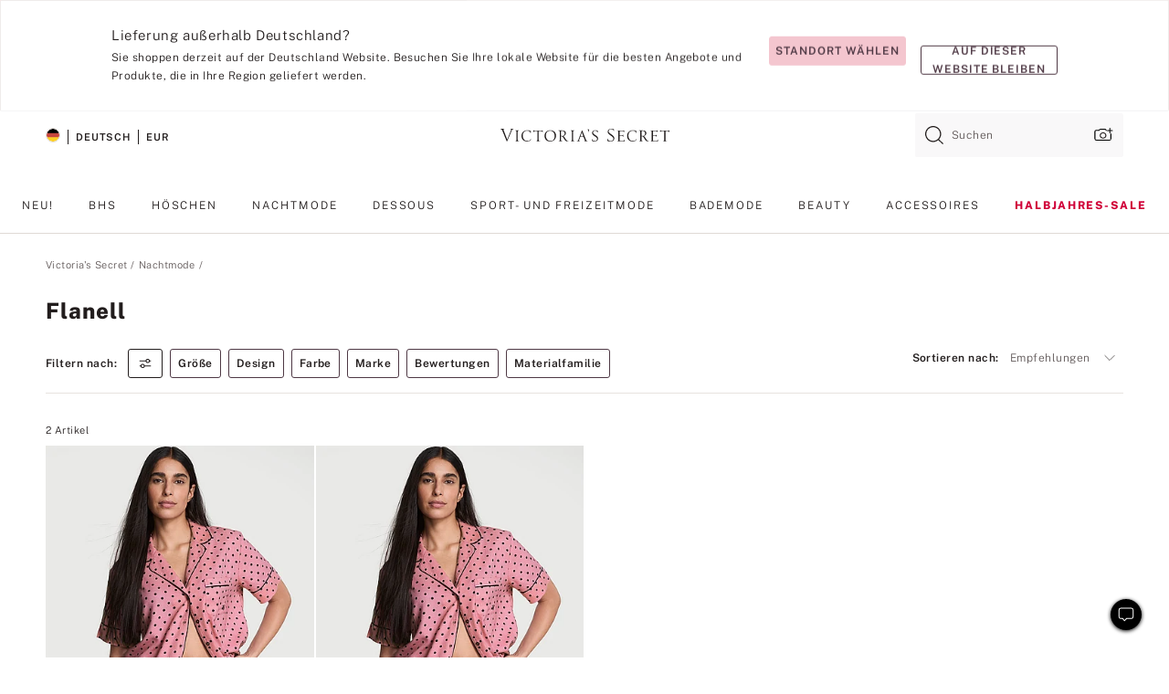

--- FILE ---
content_type: text/html;charset=UTF-8
request_url: https://de.victoriassecret.com/de/vs/sleepwear/flannel
body_size: 4745
content:
<!DOCTYPE html><html lang="de" class="desktop " data-theme="vs" data-brand="vs" data-basic="true"><head><script id="earlyBootstrap">(()=>{const e=document.cookie,t=e.indexOf("APPTYPE="),a=document.documentElement.classList,s=document.currentScript.dataset;if(t>=0){a.add("is-app");const i=t+8,r=e.slice(i);let n="";r.startsWith("IOSHANDHELD")?(a.add("is-app-ios"),s.appPlatform="ios",n=e.slice(i+12)):r.startsWith("ANDROIDHANDHELD")&&(a.add("is-app-android"),s.appPlatform="android",n=e.slice(i+16)),n.startsWith("VS")?s.appBrand="vs":n.startsWith("PN")&&(s.appBrand="pn"),s.appPlatform&&s.appBrand&&(s.appType=s.appPlatform+"-"+s.appBrand)}if(("true"===new URL(window.location.href).searchParams.get("isNativeShopTabEnabled")||"true"===sessionStorage.getItem("isNativeShopTabEnabled"))&&(document.documentElement.classList.add("is-native-shop-tab-enabled"),sessionStorage.setItem("isNativeShopTabEnabled","true")),performance.getEntriesByType)for(const{serverTiming:e}of performance.getEntriesByType("navigation"))if(e)for(const{name:t,description:a}of e)"ssrStatus"===t?s.ssrStatus=a:"basicStatus"===t?s.basicStatus=a:"renderSource"===t?s.renderSource=a:"peceActive"===t&&(s.peceActive=a)})();</script><meta charSet="utf-8"/><meta name="viewport" id="viewport-settings" content="width=device-width, initial-scale=1, minimum-scale=1"/><meta property="og:type" content="website"/><meta property="og:site_name" content="Victoria&#x27;s Secret"/><meta name="twitter:site" content="@VictoriasSecret"/><meta property="og:image" content="https://www.victoriassecret.com/assets/m4944-t2icZpfQeaDjORsWSSXSQ/images/default-share.png"/><meta name="twitter:card" content="summary_large_image"/><meta property="og:title" content="Flanell – Victoria&#x27;s Secret"/><meta name="description" content="Shoppen Sie unsere Kollektion „Flanell – Victoria&#39;s Secret“ und finden Sie Ihren perfekten Look. Nur bei Victoria&#39;s Secret"/><meta property="og:description" content="Shoppen Sie unsere Kollektion „Flanell – Victoria&#39;s Secret“ und finden Sie Ihren perfekten Look. Nur bei Victoria&#39;s Secret"/><link rel="icon" sizes="48x48" href="https://de.victoriassecret.com/assets/m4944-t2icZpfQeaDjORsWSSXSQ/favicon.ico"/><link rel="apple-touch-icon" sizes="180x180" href="https://www.victoriassecret.com/assets/m4944-t2icZpfQeaDjORsWSSXSQ/images/apple-touch-icon.png"/><link rel="apple-touch-icon" href="https://www.victoriassecret.com/assets/m4944-t2icZpfQeaDjORsWSSXSQ/images/apple-touch-icon.png"/><link rel="icon" sizes="192x192" href="https://www.victoriassecret.com/assets/m4944-t2icZpfQeaDjORsWSSXSQ/images/android-chrome-192x192.png"/><meta name="format-detection" content="telephone=no"/> <link rel="alternate" mpdisurl href="https://www.victoriassecret.com/us/vs/sleepwear/flannel" hrefLang="x-default"/><link rel="alternate" mpdisurl href="https://www.victoriassecret.com/at/vs/sleepwear/flannel" hrefLang="en-AT"/><link rel="alternate" mpdisurl href="https://www.victoriassecret.com/au/vs/sleepwear/flannel" hrefLang="en-AU"/><link rel="alternate" mpdisurl href="https://www.victoriassecret.com/be/vs/sleepwear/flannel" hrefLang="en-BE"/><link rel="alternate" mpdisurl href="https://www.victoriassecret.com/ca/vs/sleepwear/flannel" hrefLang="en-CA"/><link rel="alternate" mpdisurl href="https://www.victoriassecret.com/ch/vs/sleepwear/flannel" hrefLang="en-CH"/><link rel="alternate" mpdisurl href="https://www.victoriassecret.com/cz/vs/sleepwear/flannel" hrefLang="en-CZ"/><link rel="alternate" mpdisurl href="https://www.victoriassecret.com/de/vs/sleepwear/flannel" hrefLang="en-DE"/><link rel="alternate" mpdisurl href="https://www.victoriassecret.com/fr/vs/sleepwear/flannel" hrefLang="en-FR"/><link rel="alternate" mpdisurl href="https://www.victoriassecret.com/gr/vs/sleepwear/flannel" hrefLang="en-GR"/><link rel="alternate" mpdisurl href="https://www.victoriassecret.com/hk/vs/sleepwear/flannel" hrefLang="en-HK"/><link rel="alternate" mpdisurl href="https://www.victoriassecret.com/in/vs/sleepwear/flannel" hrefLang="en-IN"/><link rel="alternate" mpdisurl href="https://www.victoriassecret.com/jp/vs/sleepwear/flannel" hrefLang="en-JP"/><link rel="alternate" mpdisurl href="https://www.victoriassecret.com/kr/vs/sleepwear/flannel" hrefLang="en-KR"/><link rel="alternate" mpdisurl href="https://www.victoriassecret.com/mx/vs/sleepwear/flannel" hrefLang="en-MX"/><link rel="alternate" mpdisurl href="https://www.victoriassecret.com/nl/vs/sleepwear/flannel" hrefLang="en-NL"/><link rel="alternate" mpdisurl href="https://www.victoriassecret.com/no/vs/sleepwear/flannel" hrefLang="en-NO"/><link rel="alternate" mpdisurl href="https://www.victoriassecret.com/nz/vs/sleepwear/flannel" hrefLang="en-NZ"/><link rel="alternate" mpdisurl href="https://www.victoriassecret.com/ro/vs/sleepwear/flannel" hrefLang="en-RO"/><link rel="alternate" mpdisurl href="https://www.victoriassecret.com/se/vs/sleepwear/flannel" hrefLang="en-SE"/><link rel="alternate" mpdisurl href="https://www.victoriassecret.com/sg/vs/sleepwear/flannel" hrefLang="en-SG"/><link rel="alternate" mpdisurl href="https://www.victoriassecret.com/sk/vs/sleepwear/flannel" hrefLang="en-SK"/><link rel="alternate" mpdisurl href="https://www.victoriassecret.com/us/vs/sleepwear/flannel" hrefLang="en-US"/><link rel="alternate" mpdisurl href="https://fr.victoriassecret.com/be/vs/sleepwear/flannel" hrefLang="fr-BE"/><link rel="alternate" mpdisurl href="https://fr.victoriassecret.com/bf/vs/sleepwear/flannel" hrefLang="fr-BF"/><link rel="alternate" mpdisurl href="https://fr.victoriassecret.com/ch/vs/sleepwear/flannel" hrefLang="fr-CH"/><link rel="alternate" mpdisurl href="https://fr.victoriassecret.com/fr/vs/sleepwear/flannel" hrefLang="fr-FR"/><link rel="alternate" mpdisurl href="https://frca.victoriassecret.com/ca/vs/sleepwear/flannel" hrefLang="fr-CA"/><link rel="alternate" mpdisurl href="https://de.victoriassecret.com/at/vs/sleepwear/flannel" hrefLang="de-AT"/><link rel="alternate" mpdisurl href="https://de.victoriassecret.com/ch/vs/sleepwear/flannel" hrefLang="de-CH"/><link rel="alternate" mpdisurl href="https://de.victoriassecret.com/de/vs/sleepwear/flannel" hrefLang="de-DE"/><link rel="alternate" mpdisurl href="https://it.victoriassecret.com/it/vs/sleepwear/flannel" hrefLang="it-IT"/><link rel="alternate" mpdisurl href="https://ja.victoriassecret.com/jp/vs/sleepwear/flannel" hrefLang="ja-JP"/><link rel="alternate" mpdisurl href="https://ko.victoriassecret.com/kr/vs/sleepwear/flannel" hrefLang="ko-KR"/><link rel="alternate" mpdisurl href="https://pl.victoriassecret.com/pl/vs/sleepwear/flannel" hrefLang="pl-PL"/><link rel="alternate" mpdisurl href="https://es.victoriassecret.com/es/vs/sleepwear/flannel" hrefLang="es-ES"/><link rel="alternate" mpdisurl href="https://sp.victoriassecret.com/ar/vs/sleepwear/flannel" hrefLang="es-AR"/><link rel="alternate" mpdisurl href="https://sp.victoriassecret.com/bo/vs/sleepwear/flannel" hrefLang="es-BO"/><link rel="alternate" mpdisurl href="https://sp.victoriassecret.com/bz/vs/sleepwear/flannel" hrefLang="es-BZ"/><link rel="alternate" mpdisurl href="https://sp.victoriassecret.com/cl/vs/sleepwear/flannel" hrefLang="es-CL"/><link rel="alternate" mpdisurl href="https://sp.victoriassecret.com/co/vs/sleepwear/flannel" hrefLang="es-CO"/><link rel="alternate" mpdisurl href="https://sp.victoriassecret.com/cr/vs/sleepwear/flannel" hrefLang="es-CR"/><link rel="alternate" mpdisurl href="https://sp.victoriassecret.com/do/vs/sleepwear/flannel" hrefLang="es-DO"/><link rel="alternate" mpdisurl href="https://sp.victoriassecret.com/ec/vs/sleepwear/flannel" hrefLang="es-EC"/><link rel="alternate" mpdisurl href="https://sp.victoriassecret.com/gt/vs/sleepwear/flannel" hrefLang="es-GT"/><link rel="alternate" mpdisurl href="https://sp.victoriassecret.com/hn/vs/sleepwear/flannel" hrefLang="es-HN"/><link rel="alternate" mpdisurl href="https://sp.victoriassecret.com/mx/vs/sleepwear/flannel" hrefLang="es-MX"/><link rel="alternate" mpdisurl href="https://sp.victoriassecret.com/ni/vs/sleepwear/flannel" hrefLang="es-NI"/><link rel="alternate" mpdisurl href="https://sp.victoriassecret.com/pa/vs/sleepwear/flannel" hrefLang="es-PA"/><link rel="alternate" mpdisurl href="https://sp.victoriassecret.com/pe/vs/sleepwear/flannel" hrefLang="es-PE"/><link rel="alternate" mpdisurl href="https://sp.victoriassecret.com/py/vs/sleepwear/flannel" hrefLang="es-PY"/><link rel="alternate" mpdisurl href="https://sp.victoriassecret.com/sv/vs/sleepwear/flannel" hrefLang="es-SV"/><link rel="alternate" mpdisurl href="https://sp.victoriassecret.com/us/vs/sleepwear/flannel" hrefLang="es-US"/><link rel="alternate" mpdisurl href="https://sp.victoriassecret.com/uy/vs/sleepwear/flannel" hrefLang="es-UY"/><link rel="alternate" mpdisurl href="https://sp.victoriassecret.com/ve/vs/sleepwear/flannel" hrefLang="es-VE"/><link rel="alternate" mpdisurl href="https://nl.victoriassecret.com/nl/vs/sleepwear/flannel" hrefLang="nl-NL"/><link href="https://de.victoriassecret.com/assets/m4944-t2icZpfQeaDjORsWSSXSQ/templates/ssr-collection/desktop/style.css" rel="stylesheet"/><title>Flanell – Victoria&#x27;s Secret</title><style data-styled="" data-styled-version="5.3.9">.huVxo{-webkit-animation:fadein 1s ease-in;animation:fadein 1s ease-in;margin:0 auto;}/*!sc*/
@-webkit-keyframes fadein{0%{opacity:0;}50%{opacity:0;}100%{opacity:1;}}/*!sc*/
@keyframes fadein{0%{opacity:0;}50%{opacity:0;}100%{opacity:1;}}/*!sc*/
data-styled.g1493[id="sc-hhncp1-0"]{content:"huVxo,"}/*!sc*/
.hIWGSz{position:absolute;inset:0;display:-webkit-box;display:-webkit-flex;display:-ms-flexbox;display:flex;-webkit-box-pack:center;-webkit-justify-content:center;-ms-flex-pack:center;justify-content:center;-webkit-align-items:center;-webkit-box-align:center;-ms-flex-align:center;align-items:center;}/*!sc*/
data-styled.g1494[id="sc-17pbkyn-0"]{content:"hIWGSz,"}/*!sc*/
.kyFYCC{bottom:-100px;right:0;margin:1rem;-webkit-animation:slidein 750ms ease-out 10s forwards;animation:slidein 750ms ease-out 10s forwards;}/*!sc*/
data-styled.g1495[id="sc-17pbkyn-1"]{content:"kyFYCC,"}/*!sc*/
.jMLnnC{position:absolute;top:0;width:100%;}/*!sc*/
.jMLnnC .fabric-masthead-static-brandbar{width:100%;margin:0;}/*!sc*/
.jMLnnC .fabric-masthead-static-brandbar > .fabric-masthead-static-brandbar-smo-holder{height:40px;background-color:#f9e2e7;}/*!sc*/
.jMLnnC .fabric-masthead-static-brandbar > .fabric-masthead-static-brandbar-container{height:40px;background-color:#f7f7f8;}/*!sc*/
.jMLnnC .fabric-masthead-logo-area{width:100%;-webkit-box-pack:center;-webkit-justify-content:center;-ms-flex-pack:center;justify-content:center;-webkit-justify-content:center;}/*!sc*/
.jMLnnC .fabric-masthead-logo-area.fabric-layout-breakpoints .fabric-static-masthead-logo{-webkit-flex:0 0 275px;-ms-flex:0 0 275px;flex:0 0 275px;height:40px;margin:24px auto 50px;background-color:#f5f5f6;border-radius:3px;}/*!sc*/
.jMLnnC .fabric-masthead-category-nav-item .fabric-masthead-category-nav-link{height:20px;width:90px;background-color:#f5f5f6;padding:0.334rem 0.334rem 0.334rem 4px;display:block;text-transform:uppercase;position:relative;}/*!sc*/
.jMLnnC .fabric-masthead-category-nav-item{margin-right:20px;border-radius:3px;}/*!sc*/
.jMLnnC .fabric-masthead-logo-area{display:-webkit-box;display:-webkit-flex;display:-ms-flexbox;display:flex;height:115px;-webkit-box-pack:justify;-webkit-justify-content:space-between;-ms-flex-pack:justify;justify-content:space-between;-webkit-align-items:center;-webkit-box-align:center;-ms-flex-align:center;align-items:center;}/*!sc*/
.jMLnnC .fabric-masthead-category-nav-menu{width:944px;display:-webkit-box;display:-webkit-flex;display:-ms-flexbox;display:flex;margin:0 auto;-webkit-box-pack:justify;-webkit-justify-content:space-between;-ms-flex-pack:justify;justify-content:space-between;-webkit-align-items:center;-webkit-box-align:center;-ms-flex-align:center;align-items:center;}/*!sc*/
[data-device='desktop'] .sc-d7p3b7-0 .fabric-masthead-category-nav-item{padding-bottom:0.334rem;}/*!sc*/
data-styled.g1496[id="sc-d7p3b7-0"]{content:"jMLnnC,"}/*!sc*/
</style><link rel="preconnect" href="https://de-api.victoriassecret.com/" crossorigin="use-credentials"/>
<link rel="stylesheet" type="text/css" href="https://de.victoriassecret.com/custom_CSS/mpCSS.css?mptest=de4">
</head><body class="fabric vs"><div class="fabric-toast-traffic-control"></div><div class="reactContainer" id="componentContainer" data-hydrate="true"><header class="fabric-masthead-component sc-d7p3b7-0 jMLnnC"><div class="fabric-masthead-static-brandbar"><div class="fabric-masthead-static-brandbar-smo-holder"></div><div class="fabric-masthead-static-brandbar-container"></div></div><div class="fabric-masthead-logo-area fabric-layout-breakpoints"><h1 class="fabric-static-masthead-logo"></h1></div><nav class="fabric-masthead-static-category-nav-component"><ul class="fabric-masthead-category-nav-menu" role="menu"><li class="fabric-masthead-category-nav-item" role="none"><a class="fabric-masthead-category-nav-link"></a></li><li class="fabric-masthead-category-nav-item" role="none"><a class="fabric-masthead-category-nav-link"></a></li><li class="fabric-masthead-category-nav-item" role="none"><a class="fabric-masthead-category-nav-link"></a></li><li class="fabric-masthead-category-nav-item" role="none"><a class="fabric-masthead-category-nav-link"></a></li><li class="fabric-masthead-category-nav-item" role="none"><a class="fabric-masthead-category-nav-link"></a></li><li class="fabric-masthead-category-nav-item" role="none"><a class="fabric-masthead-category-nav-link"></a></li><li class="fabric-masthead-category-nav-item" role="none"><a class="fabric-masthead-category-nav-link"></a></li><li class="fabric-masthead-category-nav-item" role="none"><a class="fabric-masthead-category-nav-link"></a></li><li class="fabric-masthead-category-nav-item" role="none"><a class="fabric-masthead-category-nav-link"></a></li></ul></nav></header><div class="fabric-page-loading"><div class="fabric-page-spinner sc-17pbkyn-0 hIWGSz"><div class="fabric-spinner-element sc-hhncp1-0 huVxo"><div><span class="fabric-hide-a11y-element">Lädt ...</span></div><div></div><div></div><div></div><div></div><div></div><div></div><div></div><div></div><div></div><div></div><div></div></div></div><div class="fabric-toast-utility static-site"><div class="toast-container"><strong>Das Laden der Seite dauert länger als erwartet.</strong></div></div></div></div><div class="fabric-dialog-container"></div><div class="fabric-salesforce-chat-dialog"></div><script id="brastrap-data" type="application/json">{"endpoints":[{"key":"analyticsCore","context":"analytics","version":"v3","path":"global","www":false,"pci":false},{"key":"authStatus","context":"auth","version":"v27","path":"status","method":"POST","prioritized":true,"www":false,"pci":false},{"key":"featureFlags","context":"experience","version":"v4","path":"feature-flags","www":false,"pci":false,"prioritized":true,"timeout":7000,"queryWhitelist":["cm_mmc"]},{"key":"countryList","context":"settings","version":"v3","path":"countries","www":false,"pci":false},{"key":"languageList","context":"settings","version":"v3","path":"languages","www":false,"pci":false},{"key":"dataPrivacyRightsGPCSettings","context":"dataprivacyrights","version":"v7","path":"jwt","www":false,"pci":false},{"key":"zipGating","context":"gatingexperience","version":"v1","path":"sddgating","www":false,"pci":false,"prioritized":true},{"key":"environment","context":"assets","version":"m4944-t2icZpfQeaDjORsWSSXSQ","path":"settings.json","www":true,"pci":false},{"key":"navigations","context":"navigations","version":"v9","path":"navigations?channel=victorias-secret-desktop-tablet-eu","www":false,"pci":false,"queryWhitelist":["cm_mmc"]},{"key":"bagCount","context":"orders","version":"v38","path":"bag/count","www":false,"pci":false,"overrides":{"featureFlags.dimensions[dimension=F302].active=C":{"version":"v39","path":"bag/count"}}},{"key":"breadcrumbs","context":"breadcrumbs","version":"v4","path":"breadcrumbs?collectionId=a13fa9d5-2788-445c-9eac-94e555233ea1","www":false,"pci":false,"queryWhitelist":["collectionId"]},{"key":"collectionPage","context":"collectionheaders","version":"v9","path":"?collectionId=a13fa9d5-2788-445c-9eac-94e555233ea1","www":false,"pci":false,"queryWhitelist":["cm_mmc"]},{"key":"collectionEnsembles","context":"stacksensemble","version":"v4","path":"?brand=vs&collectionId=a13fa9d5-2788-445c-9eac-94e555233ea1","www":false,"pci":false,"queryWhitelist":["cm_mmc","brand","stackId"]},{"key":"collectionFilters","context":"filters","version":"v21","path":"?collectionId=a13fa9d5-2788-445c-9eac-94e555233ea1&isPersonalized=true","www":false,"pci":false,"queryWhitelist":["filter","storeId","isFilterEnhanced"],"overrides":{"featureFlags.dimensions[dimension=F810].active=C":{"path":"?collectionId=a13fa9d5-2788-445c-9eac-94e555233ea1&isPersonalized=true&isFilterEnhanced=true"},"featureFlags.dimensions[dimension=F539].active=C":{"version":"v22"},"featureFlags.dimensions[dimension=F539].active=D":{"version":"v23"}}},{"key":"collectionStacks","context":"stacks","version":"v41","path":"?brand=vs&collectionId=a13fa9d5-2788-445c-9eac-94e555233ea1&orderBy={{orderBy}}&maxSwatches=8&isPersonalized=true&isWishlistEnabled=true&recCues=true","www":false,"pci":false,"queryWhitelist":["cm_mmc","brand","filter","orderBy","stackId","storeId"],"overrides":{"featureFlags.dimensions[dimension=F809].active=C":{"version":"v42"},"featureFlags.dimensions[dimension=F539].active=C":{"version":"v43"},"featureFlags.dimensions[dimension=F539].active=C&&featureFlags.dimensions[dimension=F809].active=C":{"version":"v44"},"featureFlags.dimensions[dimension=F539].active=D":{"version":"v45"},"featureFlags.dimensions[dimension=F539].active=D&&featureFlags.dimensions[dimension=F809].active=C":{"version":"v46"}}},{"key":"brandConfigs","context":"settings","version":"v3","path":"brandconfigs?brand=vs&region=international","www":false,"pci":false,"queryWhitelist":["brand","region"]}],"icons":["/assets/m4944-t2icZpfQeaDjORsWSSXSQ/react/icon/brand.svg","/assets/m4944-t2icZpfQeaDjORsWSSXSQ/react/icon/main.svg","/assets/m4944-t2icZpfQeaDjORsWSSXSQ/react/icon/third-party.svg","/assets/m4944-t2icZpfQeaDjORsWSSXSQ/react/icon/exclude.svg"],"scripts":[],"settings":{"apiUrl":"https://de-api.victoriassecret.com","pciApiUrl":"https://api2.victoriassecret.com"}}</script><script id="reactLibrary" src="https://www.victoriassecret.com/assets/m4944-t2icZpfQeaDjORsWSSXSQ/desktop/react-18.js" defer=""></script><script id="sentryReactSdk" src="https://www.victoriassecret.com/assets/m4944-t2icZpfQeaDjORsWSSXSQ/desktop/sentry-react-sdk.js" defer=""></script><script id="brastrap" src="https://de.victoriassecret.com/assets/m4944-t2icZpfQeaDjORsWSSXSQ/brastrap.js" defer=""></script><!-- mp_trans_schedule_disable_start 149 --><script id="clientProps" type="application/json">{"apiData":{"cmsPage":{"oldPath":"","path":"/vs/sleepwear/flannel","template":"collection","collectionId":"a13fa9d5-2788-445c-9eac-94e555233ea1","channel":"victorias-secret-desktop-tablet-eu","meta":{"id":"a13fa9d5-2788-445c-9eac-94e555233ea1","name":"","language":"","title":"Flanell","displayOn":"desktop","seoEvergreen":"false","metaTitle":"Flannel - Victoria's Secret","metaDescription":"Shoppen Sie unsere Kollektion „Flanell – Victoria's Secret“ und finden Sie Ihren perfekten Look. Nur bei Victoria's Secret","canonicalUrl":"https://de.victoriassecret.com/de/vs/sleepwear/flannel"},"analytics":{"page_category":"Flannel collection","category_id":"SLEEPWEAR","page_type":"collection","page_category_id":"VS|SLEEPWEAR|FLANNEL","parent_category_id":"VS|SLEEPWEAR"},"redirect":{}}},"apiResponses":{},"brand":"vs","buildId":"m4944-t2icZpfQeaDjORsWSSXSQ","category":"sleepwear","cmsPageChannel":"victorias-secret-desktop-tablet-eu","countryCode":"de","deployEnv":{"wwwOrigin":"https://de.victoriassecret.com/","apiOrigin":"https://de-api.victoriassecret.com","apiPciOrigin":"https://api2.victoriassecret.com","languageDomainSuffix":".victoriassecret.com","englishDomainPrefix":"www","assetsOrigin":"https://de.victoriassecret.com/","assetsContext":"/assets","languageDomains":{"de.victoriassecret.com":{"domainCode":"de"},"es.victoriassecret.com":{"domainCode":"es"},"fr.victoriassecret.com":{"domainCode":"fr"},"frca.victoriassecret.com":{"domainCode":"frca"},"it.victoriassecret.com":{"domainCode":"it"},"ja.victoriassecret.com":{"domainCode":"ja"},"ko.victoriassecret.com":{"domainCode":"ko"},"pl.victoriassecret.com":{"domainCode":"pl"},"sp.victoriassecret.com":{"domainCode":"sp"}}},"deviceType":"desktop","deployEnvName":"production","endpoints":[{"key":"analyticsCore","context":"analytics","version":"v3","path":"global","www":false,"pci":false},{"key":"authStatus","context":"auth","version":"v27","path":"status","method":"POST","prioritized":true,"www":false,"pci":false},{"key":"featureFlags","context":"experience","version":"v4","path":"feature-flags","www":false,"pci":false,"prioritized":true,"timeout":7000,"queryWhitelist":["cm_mmc"]},{"key":"countryList","context":"settings","version":"v3","path":"countries","www":false,"pci":false},{"key":"languageList","context":"settings","version":"v3","path":"languages","www":false,"pci":false},{"key":"dataPrivacyRightsGPCSettings","context":"dataprivacyrights","version":"v7","path":"jwt","www":false,"pci":false},{"key":"zipGating","context":"gatingexperience","version":"v1","path":"sddgating","www":false,"pci":false,"prioritized":true},{"key":"environment","context":"assets","version":"m4944-t2icZpfQeaDjORsWSSXSQ","path":"settings.json","www":true,"pci":false},{"key":"navigations","context":"navigations","version":"v9","path":"navigations?channel=victorias-secret-desktop-tablet-eu","www":false,"pci":false,"queryWhitelist":["cm_mmc"]},{"key":"bagCount","context":"orders","version":"v38","path":"bag/count","www":false,"pci":false,"overrides":{"featureFlags.dimensions[dimension=F302].active=C":{"version":"v39","path":"bag/count"}}},{"key":"breadcrumbs","context":"breadcrumbs","version":"v4","path":"breadcrumbs?collectionId=a13fa9d5-2788-445c-9eac-94e555233ea1","www":false,"pci":false,"queryWhitelist":["collectionId"]},{"key":"collectionPage","context":"collectionheaders","version":"v9","path":"?collectionId=a13fa9d5-2788-445c-9eac-94e555233ea1","www":false,"pci":false,"queryWhitelist":["cm_mmc"]},{"key":"collectionEnsembles","context":"stacksensemble","version":"v4","path":"?brand=vs&collectionId=a13fa9d5-2788-445c-9eac-94e555233ea1","www":false,"pci":false,"queryWhitelist":["cm_mmc","brand","stackId"]},{"key":"collectionFilters","context":"filters","version":"v21","path":"?collectionId=a13fa9d5-2788-445c-9eac-94e555233ea1&isPersonalized=true","www":false,"pci":false,"queryWhitelist":["filter","storeId","isFilterEnhanced"],"overrides":{"featureFlags.dimensions[dimension=F810].active=C":{"path":"?collectionId=a13fa9d5-2788-445c-9eac-94e555233ea1&isPersonalized=true&isFilterEnhanced=true"},"featureFlags.dimensions[dimension=F539].active=C":{"version":"v22"},"featureFlags.dimensions[dimension=F539].active=D":{"version":"v23"}}},{"key":"collectionStacks","context":"stacks","version":"v41","path":"?brand=vs&collectionId=a13fa9d5-2788-445c-9eac-94e555233ea1&orderBy={{orderBy}}&maxSwatches=8&isPersonalized=true&isWishlistEnabled=true&recCues=true","www":false,"pci":false,"queryWhitelist":["cm_mmc","brand","filter","orderBy","stackId","storeId"],"overrides":{"featureFlags.dimensions[dimension=F809].active=C":{"version":"v42"},"featureFlags.dimensions[dimension=F539].active=C":{"version":"v43"},"featureFlags.dimensions[dimension=F539].active=C&&featureFlags.dimensions[dimension=F809].active=C":{"version":"v44"},"featureFlags.dimensions[dimension=F539].active=D":{"version":"v45"},"featureFlags.dimensions[dimension=F539].active=D&&featureFlags.dimensions[dimension=F809].active=C":{"version":"v46"}}},{"key":"brandConfigs","context":"settings","version":"v3","path":"brandconfigs?brand=vs&region=international","www":false,"pci":false,"queryWhitelist":["brand","region"]}],"languageCode":"de","react18Mode":false,"renderType":"basic","sanitizedUrl":"https://de.victoriassecret.com/de/vs/sleepwear/flannel","timestamp":1768558197138,"enableSentry":true}</script><!-- mp_trans_schedule_disable_end 149 --><script src="https://de.victoriassecret.com/assets/m4944-t2icZpfQeaDjORsWSSXSQ/desktop/runtime.js" defer=""></script><script src="https://de.victoriassecret.com/assets/m4944-t2icZpfQeaDjORsWSSXSQ/desktop/5641.js" defer=""></script><script src="https://de.victoriassecret.com/assets/m4944-t2icZpfQeaDjORsWSSXSQ/desktop/573.js" defer=""></script><script src="https://de.victoriassecret.com/assets/m4944-t2icZpfQeaDjORsWSSXSQ/desktop/348.js" defer=""></script><script src="https://de.victoriassecret.com/assets/m4944-t2icZpfQeaDjORsWSSXSQ/desktop/9300.js" defer=""></script><script src="https://de.victoriassecret.com/assets/m4944-t2icZpfQeaDjORsWSSXSQ/desktop/8776.js" defer=""></script><script src="https://de.victoriassecret.com/assets/m4944-t2icZpfQeaDjORsWSSXSQ/desktop/1440.js" defer=""></script><script src="https://de.victoriassecret.com/assets/m4944-t2icZpfQeaDjORsWSSXSQ/desktop/5801.js" defer=""></script><script src="https://de.victoriassecret.com/assets/m4944-t2icZpfQeaDjORsWSSXSQ/desktop/2316.js" defer=""></script><script src="https://de.victoriassecret.com/assets/m4944-t2icZpfQeaDjORsWSSXSQ/desktop/685.js" defer=""></script><script src="https://de.victoriassecret.com/assets/m4944-t2icZpfQeaDjORsWSSXSQ/desktop/6817.js" defer=""></script><script src="https://de.victoriassecret.com/assets/m4944-t2icZpfQeaDjORsWSSXSQ/desktop/420.js" defer=""></script><script src="https://de.victoriassecret.com/assets/m4944-t2icZpfQeaDjORsWSSXSQ/desktop/1405.js" defer=""></script><script src="https://de.victoriassecret.com/assets/m4944-t2icZpfQeaDjORsWSSXSQ/templates/ssr-collection/desktop/index.js" defer=""></script></body>
<!-- MP Google Tag Manager -->
<script nonce="mpgtmdply">(function(w,d,s,l,i){w[l]=w[l]||[];w[l].push({'gtm.start':
new Date().getTime(),event:'gtm.js'});var f=d.getElementsByTagName(s)[0],
j=d.createElement(s),dl=l!='dataLayer'?'&l='+l:'';j.async=true;j.src=
'https://www.googletagmanager.com/gtm.js?id='+i+dl;f.parentNode.insertBefore(j,f);
})(window,document,'script','mpDataLayer','GTM-NKJ73QTQ');</script>
<!-- End Google Tag Manager -->

<!-- MP Google Tag Manager (noscript) -->
<noscript><iframe src="https://www.googletagmanager.com/ns.html?id=GTM-NKJ73QTQ"
height="0" width="0" style="display:none;visibility:hidden"></iframe></noscript>
<!-- End Google Tag Manager (noscript) -->

<!--Processed by MotionPoint's TransMotion (r) translation engine v22.36.0 12/23/2025. Copyright© 2003-2026 MotionPoint Corporation. All Rights Reserved. This product is protected under one or more of the following US patents: 7584216, 7580960, 7627479, 7627817, 7996417, 8065294. Other patents pending.--></html>

--- FILE ---
content_type: text/css;charset=UTF-8
request_url: https://de.victoriassecret.com/custom_CSS/mpCSS.css?mptest=de4
body_size: 7040
content:
/* dateUpdated 10.23.25 */
/* DE FID 936063 - Old MpCSS: FID 606577*/

/* 1/13/20 - Ticket #877996 || Disabled - Ticket #891224.26
#fabric-read-a-review {
    display: none!important;
}*/

/* 5/8/20 - Ticket #891224.9 REMOVE10.29.2024*/
/* ul.fabric-footer-component-menu button[class*=-button-element].fabric-footer-component-hover{
  display: none;
}

body.fabric span.fabric-live-chat-link button.fabric-live-chat-component-square-button {
  display: none;
}

ul#masthead-utility-nav-tab-help  > li:nth-child(2) {
display: none;
}

div#fabric-accordion-utility-body-accordionItem1 > ul > li:nth-child(2) > button{
display: none;
}

div > footer.fabric-footer-component > div.fabric-footer-component-utility > button:nth-child(2){
display: none;
} */
/* 5/22/20 - Ticket #891224.32*/

footer.fabric-checkout-bag-drawer-footer div.checkout-footer-help button.fabric-primary-button-element{
  display: none;
}

/* 5/26/20 - Ticket #891224.40 Live chat test.victoriassecret.com/ REMOVE10.29.2024*/
/* div#fabric-accordion-utility-body-accordionItem13 > ul > li:nth-child(2) > button{
  display: none;
} */

/* 5/27/20 - Ticket #891224.39 */
.fabric-ratings-and-reviews-component-overview-write-a-review, .fabric-write-a-review-button, div.fabric-ratings-and-reviews-component-summary > .fabric-h3-typography-element, div.fabric-ratings-and-reviews-component-summary > p:nth-child(11) {
  display: none !important;
}
/* 5/28/20 - Ticket ##891224.46*/

section#\36 e823760-6632-4615-9394-4c8423f2ba04 > div.fabric-itc-content-region > div.fabric-itc-content-region-text-field-3{
font-size: 3.8em;
}
section#af284588-6332-44a7-9a74-f80cbb214d55 > div.fabric-itc-content-region > div.fabric-itc-content-region-text-field-6{
font-size: 0.68015em;
}

section#af284588-6332-44a7-9a74-f80cbb214d55 > div.fabric-itc-content-region > div.fabric-itc-content-region-text-field-6,
section#af284588-6332-44a7-9a74-f80cbb214d55 > div.fabric-itc-content-region > div.fabric-itc-content-region-text-field-3,
section#af284588-6332-44a7-9a74-f80cbb214d55 > div.fabric-itc-content-region > div.fabric-itc-content-region-cta > div > a > span.fabric-itc-cta-display > span > svg{
  position: relative;
  left: -55px;
}



/*#891224.57//06.05.20//*/

html.cheetahmail.fabric.desktop.yui3-js-enabled nav#nav-primary ul.menu.primary.fab-primary-nav > li > span > a{
  font-size: 9px !important;
  letter-spacing: 0.1em;
}

form div.rn_SearchInput button[type="submit"][id*="rn_SimpleSearch"] span{
  font-size:  14px;
}



/*#891224.60//06.05.20//*/

div.rn_MainColumn div.rn_TwoColumn div.rn_Home div.rn_BrowseProductCategoryList.rn_ProductCategoryList div.rn_HierList h3[id*="rn_ProductHeader"] a span.rn_ProductHeader{
  letter-spacing: 0;
  font-size: 11px;
}

/*#891224.62//06.08.20// REMOVE10.29.2024*/

/* a#rn_ConditionalChatLink_6_DefaultLink {
  display: none;
}

a#fab-footerLiveChat {
  display: none;
}
button#livechat {
  display: none;
} */




/* 891224.77 | 06.15.20 */

li > h2 > a[href*="shop-all-beauty"],
li > h2 > a[href*="shop-all-swim"],
ul.fabric-masthead-category-nav-menu.fabric-dropdown-navigation-utility > li.fabric-masthead-category-nav-item  a[href*="lounge-seperates-offer"]{
  white-space: nowrap;
}




/* 898478 | 06.16.20 */

a.fabric-link-element.fabric-itc-editorial-shell-link.shell-link[href="/de/vs/loungewear/lounge-seperates-offer"] ~ div.fabric-itc-content-region div.fabric-itc-content-region-text-field-4{
letter-spacing: 0;
line-height: 1.1;
font-size: 3em;
}



/* 898558 | 06.18.20 */

div#hp-instagram-feed > div.instagramWrapper > div.instagramWrapper__header{
width: 100%;
}



/* 899281 | 06.22.20 */

section > a[href="/de/pink/sport/matching-sets"][title*="Alles dreht sich um die Details."] ~ div.fabric-itc-content-region div.fabric-itc-content-region-text-field-3 br{
  display: none;
}



/* 899830 | 06.25.20 */

section.fabric-cms-component-item > a[href="/de/pink/beauty/body-care"] + div.fabric-itc-media-region + div.fabric-itc-content-region div.fabric-itc-content-region-text-field-3{
line-height: 1.1;
}



/* 900491 | 07.01.20 */

section.fabric-cms-component-item.fabric-image-text-cms-component.fabric-itc.fabric-itc-editorial.fabric-itc-content-region-width-full.fabric-vs1-feature-theme.fabric-itc-content-region-position-inner-center-center.fabric-itc-intramargins-regular.fabric-cms-component-margin-right-none.fabric-cms-component-margin-bottom-none div.fabric-itc-content-region div.fabric-itc-content-region-text-field-4[style="color:#000000;"]{
/*font-size: 2.4em;*/
}




/* 904364 | 07.30.20 */

section > a[href="/de/vs/accessories/sunglasses-offer"] + div.fabric-itc-media-region + div.fabric-itc-content-region{
  padding-right: 0 !important;
  width: 42% !important;
  margin-right: -2%;
}




/* 906638 | 08.17.20 */

a[href*="/vs/accessories/sunglasses-offer"] + div.fabric-itc-media-region + div.fabric-itc-content-region br{
  display: none;
}

a[href*="/vs/accessories/sunglasses-offer"] + div.fabric-itc-media-region + div.fabric-itc-content-region div.fabric-itc-content-region-text-field-4{
  font-size: 1.9em !important;
}

html.mobile section > a[href="/de/vs/accessories/sunglasses-offer"] + div.fabric-itc-media-region + div.fabric-itc-content-region{
  padding-right: unset !important;
  width: 100% !important;
  margin-right: unset;
}



/* 907112 | 08.19.20 */
a[href*="/vs/panties/styles-specials"] + div.fabric-itc-media-region + div.fabric-itc-content-region div.fabric-itc-content-region-text-field-4{
  font-size: 2.8em !important;
}




/* 907611 | 08.24.20 */

@media(max-width: 768px){
html.mobile section#e1555fc3-8d20-4219-bc88-12d089aee10d{
min-height: 280px;
}
}

@media(min-width: 768px) and (max-width: 1025px){
html.mobile section#e1555fc3-8d20-4219-bc88-12d089aee10d{
min-height: 580px;
}
}



/* 909568 | 09.09.20 */

html.desktop a[href="/de/beauty/fragrances/scarf-offer"] + div.fabric-itc-media-region + div.fabric-itc-content-region{
width: 52% !important;
margin-top: -12%;
padding-right: 0 !important;
margin-right: 0% !important;
}

html.desktop a[href*="/beauty/bags-and-accessories/shoulder-bags"] + div.fabric-itc-media-region + div.fabric-itc-content-region{
width: 44% !important;
}

html.desktop a[href*="/vs/accessories/shoulder-bags"] + div.fabric-itc-media-region + div.fabric-itc-content-region{
width: 44% !important;
}



/* 913931 | 10.14.20 */

section a[href*="/vs/bras/comfort-zone"] ~ div.fabric-itc-content-region div.fabric-itc-content-region-text-field-4{
font-size: 1.5vw !important;
line-height: 1.2 !important;
}

section a[href*="vs/loungewear/tight-offer"] ~ div.fabric-itc-content-region div.fabric-itc-content-region-text-field-4{
font-size: 1.5vw !important;
line-height: 1.2 !important;
}

section a[href*="vs/accessories/shoulder-bags"] ~ div.fabric-itc-content-region div.fabric-itc-content-region-text-field-3{
font-size: 3.4vw !important;
line-height: 1.2 !important;
}

/*#913105.11 | 10.28.20 | customization - remove chat REMOVE10.29.2024*/
/* button.fabric-chat-dialog-button.fabric-primary-black-button-element {
  display: none; */
/* } */

/*#915811 | 10.30.20 | customization - remove chat REMOVE10.29.2024*/
/* body > div.themeLayoutStarterWrapper.isHeroUnderHeader-true.isHeaderPinned-false.siteforceThemeLayoutStarter > div.body.isPageWidthFixed-true > div > div.slds-col--padded.contentRegion.comm-layout-column > div > div:nth-child(3) > div > div > ul > li:nth-child(2) {
  display: none;
}

body > div.themeLayoutStarterWrapper.isHeroUnderHeader-true.isHeaderPinned-false.siteforceThemeLayoutStarter > div.body.isPageWidthFixed-true > div > div.slds-col--padded.contentRegion.comm-layout-column > div > div:nth-child(3) > div > div > ul > li:nth-child(3) {
  display: none;
}

body > div.fabric-main-container > footer > ul:nth-child(1) > li:nth-child(1) > ul > li:nth-child(2) > button {
  display: none;
}

body > div.fabric-main-container > main > div.fabric-chatbot-component > button{
display: none;
}

body > div.themeLayoutStarterWrapper.isHeroUnderHeader-false.isHeaderPinned-false.siteforceThemeLayoutStarter > div.body.isPageWidthFixed-true > div > div.slds-col--padded.comm-content-footer.comm-layout-column > div > div > div > div > ul > li:nth-child(2){
display: none;
}

button.slds-button.slds-button_neutral.chatDesign.transFormUp {
  display: none;
}

#fab-page-footer > div > div > div:nth-child(2) > div > div:nth-child(1) {
  display: none;
} */


/* 916641 | 11.03.20 */

@media(min-width: 1200px){
  html.desktop body:not(.fabric.beauty) nav.fabric-masthead-category-nav-component > ul[role="menu"]{
      display: flex !important;
      width: auto !important;
      max-width: 1200px;
  }
  }
  
  @media(min-width: 992px) and (max-width: 1200px){
  html.desktop nav.fabric-masthead-category-nav-component > ul[role="menu"]{
      display: flex !important;
      width: auto !important;
      max-width: unset ;
  }
  
  html.desktop nav.fabric-masthead-category-nav-component > ul[role="menu"] > li > a{
      font-size: 1.5vw !important;
  
  }
  }
  
  /*#916919 | 11.05.20 | */
  
  .fabric-cms-component-list .fabric-itc.fabric-itc-editorial.fabric-itc-intramargins-regular .fabric-itc-content-region {
      /* padding: 1.25em; */
  }
  section a[href*="/sleepwear/pj-sets-offer"] + div.fabric-itc-media-region + div.fabric-itc-content-region div.fabric-itc-content-region-text-field-4{
     /* font-size: 3.6vw!important;The customer didn't approved the font reduction*/
  }
  
  section a[href*="/sleepwear/pj-sets-offer"] + div.fabric-itc-media-region + div.fabric-itc-content-region div.fabric-itc-content-region-text-field-4 br{
      display: none;
  }
  
  /*Mobile*/
  
  @media only screen and (min-width:320px) and (max-width:767px){
  html.mobile [data-id="e877f5f3-646f-4293-afb4-8e122fcdecb7"]{
      min-height: 300px;
  }
  
  html.mobile [data-id="7a1cbfad-e4c4-4176-8376-f54add732ad5"]{
      min-height: 400px;
  }
  }
  
  
  /* 916816 | 11.05.20 */
  
  section > a[href*="/beauty/pink-beauty/gifts"] + div.fabric-itc-media-region + div.fabric-itc-content-region div.fabric-itc-content-region-text-field-3{
      font-size: 2.5vw !important;
  }
  
  /*#915827.2 | 11.06.20 | customization - remove chat REMOVE10.29.2024*/
  /* body.fabric .fabric-footer-component .fabric-chatbot-accordion .fabric-accordion-utility-item-body .fabric-live-chat-link {
      display: none;
  } */

/*#915827.3 | 11.12.20 | customization - remove chat REMOVE10.29.2024*/
/* body > div.themeLayoutStarterWrapper.isHeroUnderHeader-false.isHeaderPinned-false.siteforceThemeLayoutStarter > div.body.isPageWidthFixed-true > div > div.slds-col--padded.comm-content-footer.comm-layout-column > div > div > div > div > ul > li:nth-child(3) > button{
display: none;
}

#fab-page-footer > div > div > div:nth-child(2) > div > div:nth-child(1) > div:nth-child(1) > a{
display: none;
} */



/* 918419 | 11.17.20 */

a[href*="/vs/sleepwear/cozy-robes-slippers-offer"] ~ div.fabric-itc-content-region div.fabric-itc-content-region-text-field-4{
font-size: 2vw !important;
}



/* 915811.6 | 11.19.20 */

.cNF_FaqArticleDisplay .Rand.Zeile{
border-top: 1px solid #e1e1e1 !important;
}

.cNF_FaqArticleDisplay .Design.Schrift{
text-transform: uppercase;
font-weight: 700;
min-height: 100px;
}

.cNF_FaqArticleDisplay .unterer.Rand{
  letter-spacing: 2px !important;
  font-size: 11px;
  font-stretch: normal;
  font-style: normal;
  line-height: 1.55;
  color: black;
  margin-top: 20px;
  margin-bottom: 20px;
}

/* 918323 | 11.19.2020 Chat Removal REMOVE10.29.2024*/
/* button.fabric-chat-dialog-button {
  display: none !important;
}

button.fabric-chatbot-link-component {
  display: none !important;
} */

/* 918323 | 11.20.2020 Chat Removal REMOVE10.29.2024*/
/* .fabric .fabric-chatbot-component-search-results{display:none;}
button.fabric-plain-underline-button-element.fabric-underwire-chatbot-component {display:none;}

.fabric-chatbot-component-search-results + .fabric-icon-element{display:none} */

/*force all chatbot-component css REMOVE10.29.2024*/
/* [class$="chatbot-component"] {display:none;} */

/* 919540| 11.24.2020  

button[id*='feature-map-modal']{
//border:solid 1px !important;
}*/



/* 928873.8 | 03.25.21 */

div.fabric-main-container.vs header.fabric-masthead-component.fabric-masthead{
  /* height: 250px !important; 
  min-height: auto !important;
  */  
  
}

div.fabric-masthead-brandbar-container.fabric-layout-responsive-medium,
div.fabric-masthead-utility-nav *{
  /*height: 46px !important;*/
  min-height: auto !important;
}

div.fabric-masthead-height-spacer{
  height: 110px !important;
}



/* 928873.13 | 04.16.21 */

@media(min-width: 500px){
div#vs-social-feed div.slick-list div.slick-track{
  display: flex;
}
}

/* 937727.2 | 06.04.2021 */
@media only screen and (min-width:1280px)and (max-width:9000px){
  #category-nav-2 > ul:nth-child(2) > li:nth-child(11) > h2 > a,
  #category-nav-2 > ul:nth-child(1) > li:nth-child(1) > h2 > a,
  #category-nav-1 > ul:nth-child(2) > li:nth-child(13) > h2 > a{
      font-size: 10px;
  }
}



/* 944134.1 | 07.09.21 */

a[href="/de/pink/beauty/body-care"] ~ div div.fabric-itc-content-region-text-field-4{
width: calc((100% + 22em)/3);
margin-left: -13%;
}

a[href="/de/beauty/fragrances/shop-all-perfumes"] ~ div.fabric-itc-media-region ~ div.fabric-itc-content-region{
width: calc((100% + 25em)) !important;
}



/* 944134.2 | 07.09.21 */

html.desktop body.fabric.beauty nav.fabric-masthead-category-nav-component > ul.fabric-masthead-category-nav-menu{
  width: 100% !important;
  max-width: 1200px !important;
}

a[href="/de/beauty/pink-beauty/pink-body-care"] ~ div.fabric-itc-content-region{
  /*width: 42% !important;*/
}

/* 928873.22 | 08.06.21 */
@media only screen and (min-width:1280px)and (max-width:9000px){
  div.fabric-main-container.pink > main > div.fabric-cms-component-list-main.fabric-cms-component-list > div.fabric-cms-component-item.fabric-vs1-feature-theme > div.fabric-itc-content-region > div.fabric-itc-content-region-text-field-4{
      font-size: 50px;
  }
  div.fabric-main-container.pink > main > div.fabric-cms-component-list-main.fabric-cms-component-list > div.fabric-cms-component-item.fabric-vs1-feature-theme > div.fabric-itc-content-region > div.fabric-itc-content-region-text-field-6{
      font-size: 15px;
  }
}

/* 928873.33 | 09.17.21 */
@media only screen and (min-width:1280px)and (max-width:9000px){
  body > div.fabric-dialog-container > div > div > div > article > div > div > div > div > div.fabric-country-confirmation-buttons > button.fabric-primary-small-button-element.fabric-country-confirmation-switch-option{
/*         ffont-size: 10px; */
  }
  body > div.fabric-dialog-container > div > div > div > article > div > div > div > div > div.fabric-country-confirmation-buttons > button.fabric-secondary-small-button-element.fabric-country-confirmation-stay-option{
/*         font-size: 8.5px; */
  }
}




/* 952428 | 09.22.21 */

div.fabric-drawer-utility-content div.fabric-country-confirmation-buttons{
width: calc(3.334rem * 13) !important;
}

div.fabric-drawer-utility-content div.fabric-country-confirmation-buttons button{
  min-width: 240px;
}



/* 955379 | 10.08.21 */

a[href="/de/vs/accessories/bags-offer"] ~ div div.fabric-itc-content-region-text-field-1 + div.fabric-itc-content-region-text-field-4 br{
  display: none
}



/* 959211 | 11.10.21 */

@media(max-width:  768px){
div.drawer-main div.fabric-country-confirmation-buttons{
  min-width: auto !important;
  width: 100% !important;
}

div.drawer-main div.fabric-country-confirmation-buttons button[class*="fabric"]{
  min-width: auto !important;
  line-height: 1.2 !important;
  min-height: 44px;
  
}

div.drawer-main div.fabric-country-confirmation-buttons button.fabric-primary-small-button-element{
  margin-right: 6px;
}

div.drawer-main div.fabric-country-confirmation-buttons button.fabric-secondary-small-button-element{
  margin-left: 6px;
}
}



/* 963046 | 12.13.21 */

div.fabric-cms-component-list-main.fabric-cms-component-list div.fabric-cms-component-item > a[href*="/loungewear/shop-all"] ~ div.fabric-itc-content-region div.fabric-itc-content-region-text-field-4,
div.fabric-cms-component-list-main.fabric-cms-component-list div.fabric-cms-component-item > a[href*="/loungewear/special-offer"] ~ div.fabric-itc-content-region div.fabric-itc-content-region-text-field-4,
div.fabric-cms-component-list-main.fabric-cms-component-list div.fabric-cms-component-item > a[href*="/panties/styles-special"] ~ div.fabric-itc-content-region div.fabric-itc-content-region-text-field-4{
  padding-top: 3rem;
}

div.fabric-cms-component-list-main.fabric-cms-component-list div.fabric-cms-component-item > a[href*="/flannel-offer"] ~ div.fabric-itc-content-region div.fabric-itc-content-region-text-field-1{
  padding-top: 5rem;
}



/* 928873.45 | 1.13.22 */

div.fabric-cms-component-item a[href="/de/vs/panties/panty-packs"] ~ div.fabric-itc-content-region div.fabric-itc-content-region-text-field-3{
  padding-top: 4.2%;
}

/* 928873.51 | 02.01.21 */
@media only screen and (min-width:1280px)and (max-width:9000px){
  body > div.fabric-main-container.vs > header > nav.sc-kiIAaw.hFeGrD.react-masthead-category-nav.react-masthead-floater > ul{
      width: 1000px;
  }
}

/* 1075965.1 | 11.23.23 | expanding */
/* 928873.52 | 02.08.21 */
body > div.fabric-main-container.pink > header > nav.react-masthead-category-nav.react-masthead-floater > ul,
body > div.fabric-main-container.beauty > header > nav.react-masthead-category-nav.react-masthead-floater > ul,
body > div.fabric-main-container.vs > header > nav.react-masthead-category-nav.react-masthead-floater > ul{
  width: 1200px;
}


/*  #1010778 | 02.06.22 */
div svg[aria-label="top gift vs"] {
  background: url("/images/vsweb/mp-badges/top-gift-vs.png") no-repeat;
  background-size: 85%;
  background-position: right bottom;
}
svg[aria-label="top gift vs"] path,
svg[aria-label="top gift vs"] circle,
svg[aria-label="top gift vs"] use {
  display: none;
}
  /*  #1000814.51 | 02.06.22 */
  div svg[aria-label="top gift pink"]{background:url('/images/vsweb/mp-badges/top-gift-pink.png') no-repeat;background-size:100%;background-position:right bottom}svg[aria-label="top gift pink"] path,svg[aria-label="top gift pink"] use{display:none;}



/* 928873.54 | 2.8.22 */

div[data-id="389b70e8-e0c1-43c7-99ea-4d4010840c2c"],
div[data-id="8a179ddc-5a25-4403-88f8-3613aafed259"]{
  min-height: 13rem;
}

/* 928873.58 | 02.16.21 */
body > div.themeLayoutStarterWrapper.isHeroUnderHeader-true.isHeaderPinned-false.siteforceThemeLayoutStarter > div.body.isPageWidthFixed-true > div > div.slds-col--padded.contentRegion.comm-layout-column > div > div:nth-child(4) > div > div > ul > li:nth-child(3){
  display: none;
}



/* 974743 | 3.21.22 */

nav li.prism-dropdown-menu li a[href*="/vs/bras/shop-all-bras"],
nav li.prism-dropdown-menu li a[href*="/vs/bras/perfect-pair"],
nav li.prism-dropdown-menu li a[href*="/vs/bras/bra-education"],
nav li.prism-dropdown-menu li a[href*="vs/bras/breast-shape-bra-fit"]{
white-space: normal !important;
}

/* 928873.65 | 03.23.22 */
@media only screen and (min-width:1280px)and (max-width:9000px){
  body > div.fabric-main-container > footer > div > div > div.footer-email-social-links > a{
      min-width: 350px;
      font-size: 10px !important;
  }
}



/* 928873.68 | 5.16.22 */

div.instagramWrapper div.instagramWrapper__header{
width: 100% !important;
}



/* 983523 | 5.16.22 */

div.fabric-image-text-cms-component.fabric-cms-component-item > button#feature-map-modal-1{
  width: inherit !important;
  height: 100% !important;
  position: absolute !important;
  display: block !important;
  top: 0 !important;
  left: 0 !important;
}

/* 928873.70 | 06.06.22 */
@media only screen and (min-width:320px)and (max-width:767px){
  body > div.fabric-main-container.beauty > main > div.react.react-cms-component-list > div > div.sc-eVmaja.fabric-image-text-cms-component.fabric-cms-component-item.fabric-itc.fabric-itc-editorial.fabric-itc-content-region-width-full.fabric-vs1-feature-theme.fabric-itc-content-region-position-inner-center-center.fabric-itc-intramargins-mobile{
      bottom: 15px;
  }
  #visual-nav-1 > div.fabric-itc-content-region,
  #visual-nav-2 > div.fabric-itc-content-region,
  #visual-nav-3 > div.fabric-itc-content-region{
      font-size: 3vw;
  }
}

/* 988596 | 6.28.2022 | Chat Removal REMOVE10.29.2024*/
/* .chat-button-visibility-hidden{
  display:none!important;
} */

/* 928873.79 | 08.01.22 */
@media only screen and (min-width:320px)and (max-width:767px){
  body > div.fabric-main-container.vs > main > div.react.react-cms-component-list > div > div.sc-eoHYXO.fMIVgQ.fabric-image-text-cms-component.fabric-cms-component-item.fabric-itc.fabric-itc-editorial.fabric-itc-content-region-width-full.fabric-pink1-feature-theme.fabric-itc-content-region-position-inner-center-center.fabric-itc-intramargins-mobile.fabric-cms-component-margin-right-none.fabric-cms-component-margin-bottom-none > div > div.fabric-itc-content-region-text-field-2{
      font-size: 2.5em;
  }
}


/* 992693.1 | 08.04.22 */
@media only screen and (min-width:320px)and (max-width:767px){
  body > div.fabric-dialog-container > div > div > div > article > div > div > div > header > div.fabric-group-button-element > button{
      min-width: 90px;
  }
}

/* 994888.10 | 09.26.22 */
@media only screen and (min-width:1280px)and (max-width:9000px){
  body > div.fabric-main-container.vs > main > div.react.quiz > div > div > div.mbRwG.prism-layout-flex.prism-layout > div > div > div.prism-layout-flex.prism-layout.hyrpjW{
      min-width: 450px;
  }
}

/* 998900.3 | 10.05.22 */
@media only screen and (min-width:320px)and (max-width:767px){
  #quizWrapper > div.sc-kxIjBK > div > div > div.mbRwG.prism-layout-flex.prism-layout > div.sc-ANdsN.cZYAtR > div:nth-child(5) > div > span > label > span{
      font-size: 8px;
      white-space: nowrap;
  }
}

button#feature-map-modal-1[data-href*="intl-row-20221127-details-cyber-monday-40per-off-sitewide"][style*="left: 55"] {
  margin-left: 50px;
}

button#feature-map-modal-1[data-href*="intl-row-20221127-details-cyber-monday-40per"][style*="left: 85"] {
  margin-left: 76px;
  margin-top: 34px;
}

/* 1005720.1 | 11/27/22 */
@media only screen and (min-width:320px)and (max-width:767px){
  body > div.fabric-main-container.vs > main > div.react.react-cms-component-list > div > div.sc-degiqz.bWhnZo.fabric-image-text-cms-component.fabric-cms-component-item.fabric-itc.fabric-itc-editorial.fabric-itc-content-region-width-full.fabric-pink2-promo-theme.fabric-itc-content-region-position-inner-center-center.fabric-itc-intramargins-mobile.fabric-cms-component-margin-right-none.fabric-cms-component-margin-bottom-none.oldTwoUp{
      height: unset!important;
  }
}

/* 1007139 | 12.09.22 */
@media only screen and (min-width:1280px)and (max-width:9000px){
  .react-cms-component-list .fabric-itc.fabric-itc-editorial.fabric-pink1-feature-theme .fabric-itc-content-region-text-field-2 {
      font-size: 4.4em
  }
}

/*  #1000814.36 | 12.09.22 */
@media only screen and (min-width:1280px)and (max-width:9000px){
  body > div.fabric-main-container.vs > main > div > div.product-stacks > div:nth-child(9) > div.sc-jwrNBO.cAUoIv > button{
      width: 150px;
  }
}

/*  #1076351 | 11.24.23 */
/* div[style*="--prism-LayoutFlex"] div[id*="imageLinking-label-"] > p.prism-typography.leadIn {
  padding-bottom: 2.6rem !important;
} */

/* 1076359.5 | 11.28.2023 */
div.fabric-main-container.vs > main > div > div.product-stacks > div > div:last-child > button {
    width: 144px;
}

/* 1076359.6 | 11.28.2023 */ 
@media screen and (min-width:1280px){
  .fabric-main-container.vs .bivFpf .prism-carousel section.fabric-vs1-feature-theme-dynamic-text-component[id^="visual-nav"]{
    padding: 0.25px;
  }
}

/* 1076359.8 | 11.28.2023 */
@media screen and (max-width:767px){
  .fabric-cms-component-item .fabric-itc-content-region > div > span{
    white-space: inherit;
  }
}

/* 1076359.9 | 11.28.2023 */
@media screen and (max-width:767px){
  .gnvSGf.fabric-itc.fabric-itc-editorial .fabric-itc-content-region{
    font-size: 3.925vw !important;
  }
}

/* 1080611.3 | 12.21.2023 */
.desktop .fabric-cms-component-list .fabric-offer-cms-component .fabric-itc-offer-component-codes .sign-in-account-perz{
  min-height: 48px
}

/* 1080611.6 | 12.21.2023 */
.fabric-main-container.pink > main > div > div.product-stacks > div > div:last-child > button{
  min-width: 12rem;
  --prism-Button-width: 12rem;
}

/* 1081265.1 | 12.22.2023 */
@media screen and (min-width:944px){
  nav.react-masthead-category-nav.react-masthead-floater > ul > li:nth-child(2) > ul[role="menu"]{
    padding: 2rem 2.75rem !important;
  }
}

/* 1084477.2 | 1.18.2024 */
@media only screen and (min-width:768px){
  .fabric-gift-card-landing-template .react-cms-component-list .fabric-itc.fabric-itc-editorial.fabric-pink2-promo-theme .fabric-itc-content-region-text-field-3,
  .fabric-gift-card-landing-template .react-cms-component-list .fabric-itc.fabric-itc-editorial.fabric-pink2-promo-theme .fabric-itc-content-region-text-field-7{
   padding: 0 30vw;
  }
  .fabric-gift-card-landing-template .react-cms-component-list .fabric-itc.fabric-itc-editorial.fabric-pink1-feature-theme .fabric-itc-content-region-text-field-5{
   padding: 0 24vw;
  }
 }

/* 1084477.6 | 1.19.2024 */
@media only screen and (min-width:1280px){
  .fabric-main-container.vs .react-cms-component-list .fabric-vs1-feature-theme .fabric-itc-content-region-cta > div > a{
    font-size: 1.0rem;
  }
}

/* 1089642.7 | 2.16.2024 */ 
@media only screen and (min-width:1100px)and (max-width:1199px){
  #imageLinking-label-e17f1bc7-a703-4c09-a773-cfd82415923a > p.headerTwo{
    max-width: 260px;
  }
}
@media only screen and (min-width:1480px)and (max-width:1610px){
  #imageLinking-label-e17f1bc7-a703-4c09-a773-cfd82415923a > p.headerTwo{
    max-width: 420px;
  }
}

/* 1087725.1 | 2.27.2024 */
button[aria-label="Angebot anwenden"]{
  min-width: 92px !important;
}

/* 1094788.6 | 3.19.2024 */
@media only screen and (min-width:320px)and (max-width:767px){
  img[src*="030124-INTL-MEGABRAND-HP-WHM-logo"]{
      max-width: 66.5% !important;
    }
  }

/* 1087725.5 | 5.20.2024 */ 
@media only screen and (max-width:767px){
  main > react-shopping-bag-page > div > div.bag-content > div:last-child > div:nth-child(1) > div > span:nth-child(1){
    white-space: pre;
  }
}

/* 1106719 | 6.20.2024 */
@media only screen and (max-width:767px){
  section[data-test-id="vs-bra-calculator"] + section.fabric-image-text-cms-component{
    height: auto !important;
    margin-top: -22px;
  }
}

/* 1108522 | 9.18.2024 */ 
#reactCountryConfirmationContainer button{
  height: 48px;
  padding: 0px 12px;
}

/* 00018911 | 10.25.2024 */
.fabric-cms-component-list .fabric-itc.fabric-itc-editorial.fabric-pink2-promo-theme .fabric-itc-content-region-text-field-7{
    margin-bottom: -12px;
}

/* 00018974 | 10.25.24 */
a.fabric-button-element{
    padding-top: 30px !important;
}

/* 00019110 | 10.31.2024 */ 
.cNF_ChatContactOptions .chatSectionInfo button.Chat-Design{
  background-color: #221d1d;
  text-align: center;
  letter-spacing: .08em;
  color: #ffffff;
  font-size: 13.50px;
  font-family: "Public Sans",sans-serif!important;
  font-weight: 600!important;
  border-radius: 2px;
}
.cNF_ChatContactOptions .chatSectionInfo button.Chat-Design:hover {
  background-color: #ffffff;
  color: #221d1d;
}

/* 00022261 | 12.24.2024 */ 
@media only screen and (min-width:767px){
div#imageLinking-label-90d60050-ffe5-41a1-a6e8-d9d3a824a743{
      min-width: 840px;
      position: relative;
      left: -12px;
  }
}

/*#LS 00020780 | 01.08.25 | customer requested */
.headerOne, .headerTwo, .punchline {
    word-wrap: break-word;
    overflow-wrap: break-word;
    hyphens: auto;
    -webkit-hyphens: auto;
    -moz-hyphens: auto;
}

/*#FE 00024868 | 02.20.25 | QA requested */
.cxIYrg.cxIYrg.cxIYrg.cxIYrg {
  padding: 4.167rem 1.8rem;
}
.bFjFvF.bFjFvF.bFjFvF.bFjFvF {
  padding: 2.6rem 1.4rem;
}
.jqGWys.jqGWys.jqGWys.jqGWys {
  padding: 2rem;
}


/*#LS 0026645 | 03.22.25*/
/* @media only screen and (min-width:767px){
div.filter-by-text + div.filter-bar div > div.prism-layout:first-child div.prism-layout-item {
    max-width: 790px;
} */


ul.prism-dropdown-menu-group#sortButtonOpen li.prism-dropdown-menu {
    min-width: 240px;
}

/*div.prism-carousel section > .fabric-itc-content-region .fabric-itc-content-region-text-field-1 span {
  margin: 0 -4px;
}*/
/* } */

/* 0027201 | 03.31.25 */
a:has(img[alt*="Countdown Clock EN"][src*="VSDCAN_TEASER_Main"]),table a:has(img[src*="bf646f787916dffe.png"]),
a:has(img[alt*="Countdown Clock EN"][src*="bf646f787916dffe.png"]){
    display: none !important;
}


/* 00027266 | 04.01.25 */
p + button.prism-button.prism-button.prism-button.prism-button-primary {
  width: 12rem;
}


/* 00029257 | 05.07.25 */
div#componentContainer .iHiDjK div.prism-carousel section > .fabric-itc-content-region .fabric-itc-content-region-text-field-1{
    margin: 0 -9px 0 -9px;
    min-width: 140px;
}

.iHiDjK.iHiDjK.iHiDjK.iHiDjK .prism-carousel section {
    margin-left: 5px;
}

#componentContainer > div > div.sc-16582a3-0.iHiDjK > div > div > div > div > div.slick-slide.slick-active.slick-current {
    min-width: 135px;
}

div.iHiDjK.iHiDjK.iHiDjK.iHiDjK .prism-carousel {
    min-width: 970px;
}

@media only screen and (max-width:600px){
.fFeGXp.fFeGXp.fFeGXp.fFeGXp {
  max-width: 100%;
}

.iySJTk.iySJTk.iySJTk.iySJTk .shop-by-style-carousel .prism-carousel-slide .fabric-image-text-cms-component .fabric-itc-content-region .fabric-itc-content-region-text-field-7 {
  min-width: 118px;
}

article.fabric-cms-component-list .fabric-itc-media-region {
  left: 9px;
}
}

/*LS | #0033101 | 07/31/2025 | See image /icon/brandLimitedEdition072025.svg*/
use[href*="#limited-edition-pf"] {
    display: none;
}


svg[aria-label*="limited edition pf"] {
    background-image: url(https://de.victoriassecret.com/assets/m4162-ZoPbWUQQd6m6g7RsETUQ/react/icon/brandLimitedEdition072025.svg);
    background-repeat: no-repeat;
}

/*ED | #00034243 | 08/15/2025 */
.hQyUdB.hQyUdB#sortButtonOpen > li {
    min-width: 220px;
}

/*FE | 00036177 | 09/17/2025 */
@media only screen and (min-width:1300px){
 div#componentContainer >
 div >
 div.filter-bar {
    width: 1300px;
 }
}

/* 00037941 | 10/16/25 */
.cNF_ChatContactOptions .chatDesign {
    width: 160px !important;
}

.cNF_ChatContactOptions .displayInitial {
    display: inline-block;
}

/*00038032 | 10/16/2025*/
html.desktop body.fabric.vs nav>ul.prism-dropdown-menu-group {
  max-width: 1240px !important;
  width: 100%;
}

@media only screen and (min-width:767px){
.iUyeAY.iUyeAY.iUyeAY.iUyeAY {
    min-height: 210px;
}
}


/* 00038532 | 10.27.25 */
button.sc-1916wqc-0.daiUys.prism-typography.sc-kvqjvi-0.cKAkHQ.prism-button.prism-button-plain.sc-1f3ypci-16.ePWwzT {
    min-width: 90px;
}

/* 00040127 | 11.25.25 */
.cqXLWy.cqXLWy.cqXLWy.cqXLWy {
    min-width: 100px;
}

.cqXLWy.cqXLWy.cqXLWy.cqXLWy::after {
    top: 5rem;
}

/* 00041340 | 12.26.25 */
.sc-13wvyh2-0.jCMfFz{
	margin-left: 15px;
}

.sc-1916wqc-0.dRvqLs.prism-typography.sc-kvqjvi-0.cKAkHQ.prism-button.prism-button-primary.sc-ezwqqu-8.cQrdJX{
  width: 90px;
  height: 3rem;
}